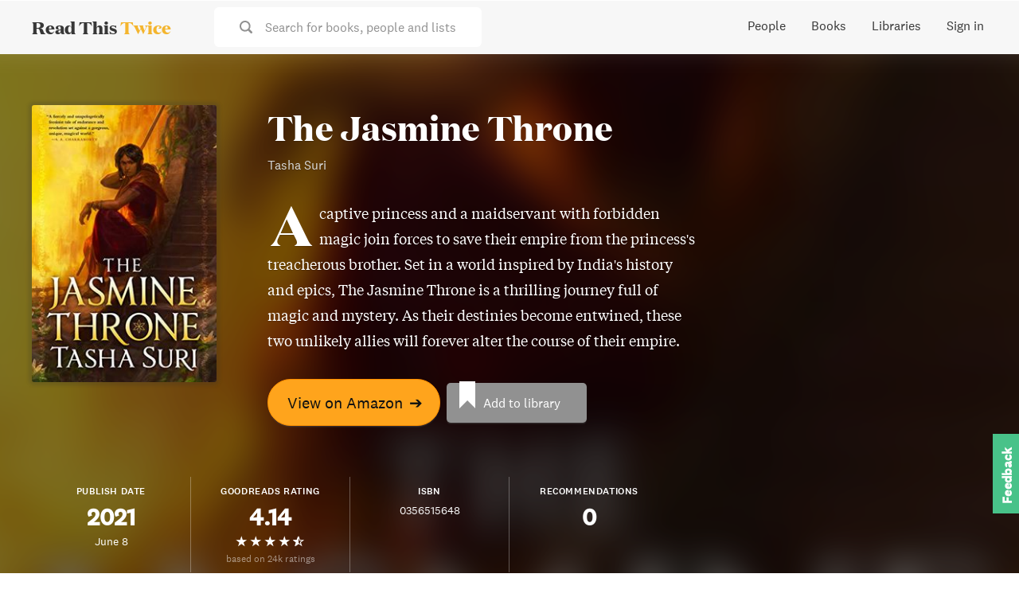

--- FILE ---
content_type: text/html; charset=utf-8
request_url: https://www.readthistwice.com/book/the-jasmine-throne
body_size: 15674
content:
<!DOCTYPE html><html lang="en"><head><meta charSet="utf-8"/><meta name="viewport" content="width=device-width"/><link rel="apple-touch-icon" sizes="180x180" href="/apple-touch-icon.png"/><link rel="icon" type="image/png" sizes="32x32" href="/favicon-32x32.png"/><link rel="icon" type="image/png" sizes="16x16" href="/favicon-16x16.png"/><meta name="saashub-verification" content="42ectg4emzry"/><script type="text/javascript" async="" data-noptimize="1" data-cfasync="false" src="//scripts.mediavine.com/tags/read-this-twice.js"></script><meta name="twitter:card" content="summary_large_image"/><meta name="twitter:site" content="@readthistwice"/><meta name="twitter:creator" content="@vhpoet"/><meta property="fb:app_id" content="601990160654094"/><meta property="og:locale" content="en_US"/><meta property="og:site_name" content="www.readthistwice.com"/><link rel="preload" href="/fonts/domaine-display-test-bold.woff2" as="font" crossorigin="anonymous"/><link rel="preload" href="/fonts/national-2-test-medium.woff2" as="font" crossorigin="anonymous"/><link rel="preload" href="/fonts/national-2-test-regular.woff2" as="font" crossorigin="anonymous"/><link rel="preload" href="/fonts/tiempos-text-test-regular.woff2" as="font" crossorigin="anonymous"/><style>
    
@font-face {
  font-family: DomaineDisplay;
  font-style: normal;
  font-weight: 700;
  src: url(/fonts/domaine-display-test-bold.woff2);
  font-display: swap;
}
@font-face {
  font-family: National2;
  font-style: normal;
  font-weight: 500;
  src: url(/fonts/national-2-test-medium.woff2);
  font-display: swap;
}
@font-face {
  font-family: National2;
  font-style: normal;
  font-weight: 400;
  src: url(/fonts/national-2-test-regular.woff2);
  font-display: swap;
}
@font-face {
  font-family: TiemposText;
  font-style: normal;
  font-weight: 400;
  src: url(/fonts/tiempos-text-test-regular.woff2);
  font-display: swap;
}
:root {
  --font-title: DomaineDisplay, Georgia, serif;
  --font-serif: TiemposText, Georgia, serif;
  --font-sans: National2, sans-serif;
}
  </style><title>The Jasmine Throne by Tasha Suri</title><meta name="robots" content="noindex,follow"/><meta name="description" content="A captive princess and a maidservant with forbidden magic join forces to save their empire from the princess&#x27;s treacherous brother. Set in a world inspired by India&#x27;s history and epics, The Jasmine Throne is a thrilling journey full of magic and mystery. As their destinies become entwined, these two unlikely allies will forever alter the course of their empire."/><meta property="og:title" content="The Jasmine Throne by Tasha Suri"/><meta property="og:description" content="A captive princess and a maidservant with forbidden magic join forces to save their empire from the princess&#x27;s treacherous brother. Set in a world inspired by India&#x27;s history and epics, The Jasmine Throne is a thrilling journey full of magic and mystery. As their destinies become entwined, these two unlikely allies will forever alter the course of their empire."/><meta property="og:url" content="https://www.readthistwice.com/book/the-jasmine-throne"/><meta property="og:type" content="book"/><meta property="book:author" content="Tasha Suri"/><meta property="book:isbn" content="0356515648"/><meta property="book:release_date" content="2021-06-08T00:00:00.000Z"/><meta property="og:image" content="https://img.readthistwice.com/unsafe/480x720/books/346a2ceb-8ed1-49f8-bca0-17c49bc67fcb.jpg"/><meta property="og:image:alt" content="The Jasmine Throne by Tasha Suri"/><meta property="og:image:width" content="480"/><meta property="og:image:height" content="720"/><link rel="canonical" href="https://www.readthistwice.com/book/the-jasmine-throne"/><meta name="next-head-count" content="33"/><link rel="preload" href="/_next/static/css/603da9d1df7ff446.css" as="style"/><link rel="stylesheet" href="/_next/static/css/603da9d1df7ff446.css" data-n-g=""/><link rel="preload" href="/_next/static/css/215c2de811b29a7d.css" as="style"/><link rel="stylesheet" href="/_next/static/css/215c2de811b29a7d.css" data-n-p=""/><noscript data-n-css=""></noscript><script defer="" nomodule="" src="/_next/static/chunks/polyfills-c67a75d1b6f99dc8.js"></script><script src="/_next/static/chunks/webpack-3ad07d784faa343c.js" defer=""></script><script src="/_next/static/chunks/framework-9469766b18ef35ca.js" defer=""></script><script src="/_next/static/chunks/main-734d78a2d083cdd4.js" defer=""></script><script src="/_next/static/chunks/pages/_app-b4a3ea8d35a1a734.js" defer=""></script><script src="/_next/static/chunks/2368-fb9bb521a028c215.js" defer=""></script><script src="/_next/static/chunks/8416-1aee7eea5e7b1c25.js" defer=""></script><script src="/_next/static/chunks/pages/book/%5Bslug%5D-3503a05c599ee973.js" defer=""></script><script src="/_next/static/0agN4NXP0drd-yzNLf04L/_buildManifest.js" defer=""></script><script src="/_next/static/0agN4NXP0drd-yzNLf04L/_ssgManifest.js" defer=""></script></head><body><div id="__next"><div class="styles_space__DYkR_"><div class="styles_container__jBs10"><div class="styles_header__ltzWU"><div class="styles_logoAndSearch__esaJ6"><div class="styles_container__4c5cX styles_logo__yAMWD"><a class="styles_logo__Z6EJZ styles_link__m9HIx" href="/">Read This <span class="styles_twice__W2Gk2">Twice</span></a></div><div class="styles_container__iP5bl"><span class="styles_icon__x6NFd styles_icon__fMD2A"><svg aria-labelledby="search"><use xlink:href="#icon-search"></use></svg></span><span class="styles_label__USC5g">Search for books, people and lists</span></div></div><button class="styles_hamburger__Pq1B2 styles_hamburger--spin__CNoyF styles_hamburger__M39VC toggle-button" type="button"><span class="styles_hamburger-box__QPPxA"><span class="styles_hamburger-inner__vfdsN"></span></span></button></div></div></div><div id="slidemenu" class="styles_container__CGyrf"><div class="styles_container__4c5cX styles_logo__j3Hyh"><div class="styles_logo__Z6EJZ styles_darkBg__Tn4_C">Read This <span class="styles_twice__W2Gk2">Twice</span></div></div><a class="styles_link__UQTbT" href="/">Home</a><a class="styles_link__UQTbT" href="/people">People</a><a class="styles_link__UQTbT" href="/books">Books</a><a class="styles_link__UQTbT" href="/sona">Sona</a><a class="styles_link__UQTbT" href="/libraries">Libraries</a><span class="styles_link__UQTbT">Sign in</span><div class="styles_container___jPLx styles_vertical__RDkdV styles_small__jia6H styles_socialIcons__P_q_K"><a target="_blank" rel="nofollow noopener " href="https://twitter.com/intent/follow?screen_name=readthistwice" title="Read This Twice on Twitter" class="styles_link__WPt0n"><span class="styles_icon__x6NFd styles_icon__YyBSr"><svg aria-labelledby="twitter"><use xlink:href="#icon-twitter"></use></svg></span><span class="styles_name__2IJ8d">Twitter</span></a><a target="_blank" rel="nofollow noopener " href="https://facebook.com/readthistwice" title="Read This Twice on Facebook" class="styles_link__WPt0n"><span class="styles_icon__x6NFd styles_icon__YyBSr"><svg aria-labelledby="facebook"><use xlink:href="#icon-facebook"></use></svg></span><span class="styles_name__2IJ8d">Facebook</span></a><a target="_blank" rel="nofollow noopener " href="https://instagram.com/readthistwice_" title="Read This Twice on Instagram" class="styles_link__WPt0n"><span class="styles_icon__x6NFd styles_icon__YyBSr"><svg aria-labelledby="instagram"><use xlink:href="#icon-instagram"></use></svg></span><span class="styles_name__2IJ8d">Instagram</span></a><a target="_blank" rel="nofollow noopener " href="https://www.youtube.com/channel/UCAYOnUdEq_ngE28AsADXKwg" title="Read This Twice on Youtube" class="styles_link__WPt0n"><span class="styles_icon__x6NFd styles_icon__YyBSr"><svg aria-labelledby="youtube-small"><use xlink:href="#icon-youtube-small"></use></svg></span><span class="styles_name__2IJ8d">Youtube</span></a><a target="_blank" rel="nofollow noopener " href="https://www.reddit.com/r/readthistwice" title="Read This Twice on Reddit" class="styles_link__WPt0n"><span class="styles_icon__x6NFd styles_icon__YyBSr"><svg aria-labelledby="reddit"><use xlink:href="#icon-reddit"></use></svg></span><span class="styles_name__2IJ8d">Reddit</span></a><a target="_blank" rel="nofollow noopener " href="https://t.me/readthistwice" title="Read This Twice Telegram community" class="styles_link__WPt0n"><span class="styles_icon__x6NFd styles_icon__YyBSr"><svg aria-labelledby="telegram"><use xlink:href="#icon-telegram"></use></svg></span><span class="styles_name__2IJ8d">Telegram</span></a></div></div><div id="content" class="styles_content__1vqHF"><div class="styles_container__LBoQu"><div class="styles_header__AoGUN"><div class="styles_bgBook__oGEYG" style="background-image:url(&quot;https://img.readthistwice.com/unsafe/464x696/books/346a2ceb-8ed1-49f8-bca0-17c49bc67fcb.jpg&quot;)"></div><div class="styles_book__nszHt"><div class="styles_coverContainer__WCoGL"><div class="styles_container__eVYph styles_notInteractive__1qGSA styles_cover__98vF9"><img alt="The Jasmine Throne book cover" loading="lazy" width="232" height="348" decoding="async" data-nimg="1" class="styles_image__v84x9 styles_image__V_6SG" style="color:transparent;background-size:cover;background-position:50% 50%;background-repeat:no-repeat;background-image:url(&quot;data:image/svg+xml;charset=utf-8,%3Csvg xmlns=&#x27;http://www.w3.org/2000/svg&#x27; viewBox=&#x27;0 0 232 348&#x27;%3E%3Cfilter id=&#x27;b&#x27; color-interpolation-filters=&#x27;sRGB&#x27;%3E%3CfeGaussianBlur stdDeviation=&#x27;20&#x27;/%3E%3CfeColorMatrix values=&#x27;1 0 0 0 0 0 1 0 0 0 0 0 1 0 0 0 0 0 100 -1&#x27; result=&#x27;s&#x27;/%3E%3CfeFlood x=&#x27;0&#x27; y=&#x27;0&#x27; width=&#x27;100%25&#x27; height=&#x27;100%25&#x27;/%3E%3CfeComposite operator=&#x27;out&#x27; in=&#x27;s&#x27;/%3E%3CfeComposite in2=&#x27;SourceGraphic&#x27;/%3E%3CfeGaussianBlur stdDeviation=&#x27;20&#x27;/%3E%3C/filter%3E%3Cimage width=&#x27;100%25&#x27; height=&#x27;100%25&#x27; x=&#x27;0&#x27; y=&#x27;0&#x27; preserveAspectRatio=&#x27;none&#x27; style=&#x27;filter: url(%23b);&#x27; href=&#x27;https://img.readthistwice.com/unsafe/10x15/books/346a2ceb-8ed1-49f8-bca0-17c49bc67fcb.jpg&#x27;/%3E%3C/svg%3E&quot;)" srcSet="https://img.readthistwice.com/unsafe/240x360/books/346a2ceb-8ed1-49f8-bca0-17c49bc67fcb.jpg 1x, https://img.readthistwice.com/unsafe/480x720/books/346a2ceb-8ed1-49f8-bca0-17c49bc67fcb.jpg 2x" src="https://img.readthistwice.com/unsafe/480x720/books/346a2ceb-8ed1-49f8-bca0-17c49bc67fcb.jpg"/></div></div><div class="styles_info__s_OK5"><h1 class="styles_title__0S9IV">The Jasmine Throne</h1><h2 class="styles_subtitle__RfI8v"></h2><h3 class="styles_author__6lXLG">Tasha Suri</h3><div class="styles_description__IBdJZ">A captive princess and a maidservant with forbidden magic join forces to save their empire from the princess&#x27;s treacherous brother. Set in a world inspired by India&#x27;s history and epics, The Jasmine Throne is a thrilling journey full of magic and mystery. As their destinies become entwined, these two unlikely allies will forever alter the course of their empire.</div><div class="styles_container__Qsi1D styles_large__dUefK styles_buttons__Y9eir"><a target="_blank" rel="nofollow noopener " href="https://geni.us/glBf5" class="styles_button__b85c2 styles_amazonButton__wxPHl">View on Amazon<!-- --> <span class="styles_arrow__LDpOQ">➔</span></a><div class="styles_secondary__vj5Jl styles_noBookPage__7l_N_"><a class="styles_container__DJTg0 styles_large__2644_ styles_button__b85c2"><i class="styles_bookmarkIcon__kjjgP"></i><span class="styles_label__F0QWa">Add to library</span></a></div></div></div></div><div class="styles_facts__pmMr5"><div class="styles_fact__ndqTQ"><div class="styles_label__8o3FJ">Publish Date</div><div class="styles_valuePrimary__Aw7Je">2021-06-08T00:00:00.000Z</div><div class="styles_valueSecondary__EezlG">2021-06-08T00:00:00.000Z</div></div><div class="styles_fact__ndqTQ"><div class="styles_label__8o3FJ">Goodreads Rating</div><div class="styles_valuePrimary__Aw7Je">4.14</div><div class="styles_valueSecondary__EezlG"><span class="styles_star__jqV_U styles_white__Q0WuQ styles_on__Y4Amu"></span><span class="styles_star__jqV_U styles_white__Q0WuQ styles_on__Y4Amu"></span><span class="styles_star__jqV_U styles_white__Q0WuQ styles_on__Y4Amu"></span><span class="styles_star__jqV_U styles_white__Q0WuQ styles_on__Y4Amu"></span><span class="styles_star__jqV_U styles_white__Q0WuQ styles_half__c_6V7"></span></div><div class="styles_container__iI93X styles_valueTertiary__jSnmY styles_ratingCount__Zec0_"><a target="_blank" rel="nofollow noopener noreferrer" href="https://www.goodreads.com/book/show/50523477" title="Goodreads reviews"> <!-- -->based on 24k ratings</a></div></div><div class="styles_fact__ndqTQ"><div class="styles_label__8o3FJ">ISBN</div><div class="styles_valueSecondary__EezlG">0356515648</div></div><div class="styles_fact__ndqTQ"><div class="styles_label__8o3FJ">Recommendations</div><div class="styles_valuePrimary__Aw7Je">0</div></div></div></div></div><div class="styles_container__cDtO_"><div class="styles_footer__qGA38"><div class="styles_columns__VVFIE"><div><div class="styles_sectionTitle__qpsxY">Read This Twice</div><div class="styles_links__HavaS"><a href="/clubhouse">Top Clubhouse Users</a><a href="/booktube">A Guide to BookTube</a><a target="_blank" rel="nofollow noopener " href="https://t.me/readthistwice">Telegram Community</a><a target="_blank" href="/privacy">Privacy Policy</a><a target="_blank" href="/terms">Terms of Use</a><a href="/about">About Us</a><a target="_blank" rel="nofollow noopener " href="https://tally.so/r/mDMzYR">Contact</a><a target="_blank" rel="nofollow noopener " href="https://www.deepwander.com">Self-Exploration Tool</a></div></div><div><div class="styles_sectionTitle__qpsxY"></div><div class="styles_links__HavaS"><a href="/author">Authors</a><a href="/series">Book Series</a><a href="/books-like">Books Like This</a><a href="/mbti">Myers Briggs Characters</a><a href="/quotes">Quotes</a><a href="/sona">AI Book Recommendations</a><div class="styles_languages__u_fhM"><a class="styles_switch__FHYQE" href="/es/book/the-jasmine-throne">Español</a><a class="styles_switch__FHYQE" href="/ru/book/the-jasmine-throne">Русский</a></div></div></div><div><div class="styles_section___km4_"><div class="styles_sectionTitle__qpsxY">Sign up for updates</div><form action="https://readthistwice.us4.list-manage.com/subscribe/post?u=5087c8b1bf081c136f6f3d03f&amp;id=075eb5d7c9" method="post" target="_blank"><div class="styles_inputContainer__mWM05"><input class="styles_input__ooL_1 styles_emailInput__sZ6wP" type="email" name="EMAIL" placeholder="Enter your email address"/><button class="styles_button__jzWQU styles_primary__5gxzl styles_submitButton__Qn3MG" type="submit">Subscribe</button></div><div class="styles_disclaimer__dI4WG">We will not spam or send more than one email a month.</div></form></div><div class="styles_section___km4_"><div class="styles_sectionTitle__qpsxY">Stay in touch</div><div class="styles_container___jPLx styles_socialIcons__d2FKx"><a target="_blank" rel="nofollow noopener " href="https://twitter.com/intent/follow?screen_name=readthistwice" title="Read This Twice on Twitter" class="styles_link__WPt0n"><span class="styles_icon__x6NFd styles_icon__YyBSr"><svg aria-labelledby="twitter"><use xlink:href="#icon-twitter"></use></svg></span></a><a target="_blank" rel="nofollow noopener " href="https://facebook.com/readthistwice" title="Read This Twice on Facebook" class="styles_link__WPt0n"><span class="styles_icon__x6NFd styles_icon__YyBSr"><svg aria-labelledby="facebook"><use xlink:href="#icon-facebook"></use></svg></span></a><a target="_blank" rel="nofollow noopener " href="https://instagram.com/readthistwice_" title="Read This Twice on Instagram" class="styles_link__WPt0n"><span class="styles_icon__x6NFd styles_icon__YyBSr"><svg aria-labelledby="instagram"><use xlink:href="#icon-instagram"></use></svg></span></a><a target="_blank" rel="nofollow noopener " href="https://www.youtube.com/channel/UCAYOnUdEq_ngE28AsADXKwg" title="Read This Twice on Youtube" class="styles_link__WPt0n"><span class="styles_icon__x6NFd styles_icon__YyBSr"><svg aria-labelledby="youtube-small"><use xlink:href="#icon-youtube-small"></use></svg></span></a><a target="_blank" rel="nofollow noopener " href="https://www.reddit.com/r/readthistwice" title="Read This Twice on Reddit" class="styles_link__WPt0n"><span class="styles_icon__x6NFd styles_icon__YyBSr"><svg aria-labelledby="reddit"><use xlink:href="#icon-reddit"></use></svg></span></a><a target="_blank" rel="nofollow noopener " href="https://t.me/readthistwice" title="Read This Twice Telegram community" class="styles_link__WPt0n"><span class="styles_icon__x6NFd styles_icon__YyBSr"><svg aria-labelledby="telegram"><use xlink:href="#icon-telegram"></use></svg></span></a></div></div><div class="styles_disclaimer__SX5Gy styles_section___km4_">This website is a participant in the Amazon Services LLC Associates Program, an affiliate advertising program designed to provide a means for sites to earn advertising fees by advertising and linking to Amazon.com.</div></div></div><div class="styles_container__4AV_V"><div class="styles_container__0f6n_"><a target="_blank" rel="nofollow noopener " href="https://twitter.com/intent/tweet?text=undefined @readthistwice undefined" title="Share on Twitter"><span class="styles_icon__x6NFd styles_icon__e7d2k"><svg aria-labelledby="twitter"><use xlink:href="#icon-twitter"></use></svg></span></a><a target="_blank" rel="nofollow noopener " href="https://www.facebook.com/sharer/sharer.php?u=undefined" title="Share on Facebook"><span class="styles_icon__x6NFd styles_icon__e7d2k"><svg aria-labelledby="facebook-f"><use xlink:href="#icon-facebook-f"></use></svg></span></a></div></div><div class="styles_container__4AV_V"><div role="button" class="styles_container__SdlYk"><span class="styles_icon__x6NFd styles_icon__zN9E5"><svg aria-labelledby="arrow-upward"><use xlink:href="#icon-arrow-upward"></use></svg></span></div></div></div></div></div><svg class="styles_icons__sE_k3"><defs><symbol id="icon-o-bookmark-add" viewBox="0 0 24 24" fill="currentColor"><rect fill="none" height="24" width="24"></rect><path d="M17,11v6.97l-5-2.14l-5,2.14V5h6V3H7C5.9,3,5,3.9,5,5v16l7-3l7,3V11H17z M21,7h-2v2h-2V7h-2V5h2V3h2v2h2V7z"></path></symbol><symbol id="icon-bookmark-added" viewBox="0 0 24 24" fill="currentColor"><rect fill="none" height="24" width="24"></rect><path d="M19,21l-7-3l-7,3V5c0-1.1,0.9-2,2-2l7,0c-0.63,0.84-1,1.87-1,3c0,2.76,2.24,5,5,5c0.34,0,0.68-0.03,1-0.1V21z M17.83,9 L15,6.17l1.41-1.41l1.41,1.41l3.54-3.54l1.41,1.41L17.83,9z"></path></symbol><symbol id="icon-o-info" viewBox="0 0 24 24" fill="currentColor"><path d="M0 0h24v24H0V0z" fill="none"></path><path d="M11 7h2v2h-2zm0 4h2v6h-2zm1-9C6.48 2 2 6.48 2 12s4.48 10 10 10 10-4.48 10-10S17.52 2 12 2zm0 18c-4.41 0-8-3.59-8-8s3.59-8 8-8 8 3.59 8 8-3.59 8-8 8z"></path></symbol><symbol id="icon-storefront" viewBox="0 0 24 24" fill="currentColor"><g><rect fill="none" height="24" width="24"></rect></g><g><g></g><g><path d="M21.9,8.89l-1.05-4.37c-0.22-0.9-1-1.52-1.91-1.52H5.05C4.15,3,3.36,3.63,3.15,4.52L2.1,8.89 c-0.24,1.02-0.02,2.06,0.62,2.88C2.8,11.88,2.91,11.96,3,12.06V19c0,1.1,0.9,2,2,2h14c1.1,0,2-0.9,2-2v-6.94 c0.09-0.09,0.2-0.18,0.28-0.28C21.92,10.96,22.15,9.91,21.9,8.89z M18.91,4.99l1.05,4.37c0.1,0.42,0.01,0.84-0.25,1.17 C19.57,10.71,19.27,11,18.77,11c-0.61,0-1.14-0.49-1.21-1.14L16.98,5L18.91,4.99z M13,5h1.96l0.54,4.52 c0.05,0.39-0.07,0.78-0.33,1.07C14.95,10.85,14.63,11,14.22,11C13.55,11,13,10.41,13,9.69V5z M8.49,9.52L9.04,5H11v4.69 C11,10.41,10.45,11,9.71,11c-0.34,0-0.65-0.15-0.89-0.41C8.57,10.3,8.45,9.91,8.49,9.52z M4.04,9.36L5.05,5h1.97L6.44,9.86 C6.36,10.51,5.84,11,5.23,11c-0.49,0-0.8-0.29-0.93-0.47C4.03,10.21,3.94,9.78,4.04,9.36z M5,19v-6.03C5.08,12.98,5.15,13,5.23,13 c0.87,0,1.66-0.36,2.24-0.95c0.6,0.6,1.4,0.95,2.31,0.95c0.87,0,1.65-0.36,2.23-0.93c0.59,0.57,1.39,0.93,2.29,0.93 c0.84,0,1.64-0.35,2.24-0.95c0.58,0.59,1.37,0.95,2.24,0.95c0.08,0,0.15-0.02,0.23-0.03V19H5z"></path></g></g></symbol><symbol id="icon-psychology" viewBox="0 0 24 24" fill="currentColor"><g><rect fill="none" height="24" width="24"></rect><rect fill="none" height="24" width="24"></rect></g><g><g><path d="M13,8.57c-0.79,0-1.43,0.64-1.43,1.43s0.64,1.43,1.43,1.43s1.43-0.64,1.43-1.43S13.79,8.57,13,8.57z"></path><path d="M13.21,3c-3.84-0.11-7,2.87-7.19,6.64L4.1,12.2C3.85,12.53,4.09,13,4.5,13H6v3c0,1.1,0.9,2,2,2h1v2c0,0.55,0.45,1,1,1h5 c0.55,0,1-0.45,1-1v-3.68c2.44-1.16,4.1-3.68,4-6.58C19.86,6.12,16.82,3.11,13.21,3z M16,10c0,0.13-0.01,0.26-0.02,0.39l0.83,0.66 c0.08,0.06,0.1,0.16,0.05,0.25l-0.8,1.39c-0.05,0.09-0.16,0.12-0.24,0.09l-0.99-0.4c-0.21,0.16-0.43,0.29-0.67,0.39L14,13.83 c-0.01,0.1-0.1,0.17-0.2,0.17h-1.6c-0.1,0-0.18-0.07-0.2-0.17l-0.15-1.06c-0.25-0.1-0.47-0.23-0.68-0.39l-0.99,0.4 c-0.09,0.03-0.2,0-0.25-0.09l-0.8-1.39c-0.05-0.08-0.03-0.19,0.05-0.25l0.84-0.66C10.01,10.26,10,10.13,10,10 c0-0.13,0.02-0.27,0.04-0.39L9.19,8.95c-0.08-0.06-0.1-0.16-0.05-0.26l0.8-1.38c0.05-0.09,0.15-0.12,0.24-0.09l1,0.4 c0.2-0.15,0.43-0.29,0.67-0.39l0.15-1.06C12.02,6.07,12.1,6,12.2,6h1.6c0.1,0,0.18,0.07,0.2,0.17l0.15,1.06 c0.24,0.1,0.46,0.23,0.67,0.39l1-0.4c0.09-0.03,0.2,0,0.24,0.09l0.8,1.38c0.05,0.09,0.03,0.2-0.05,0.26l-0.85,0.66 C15.99,9.73,16,9.86,16,10z"></path></g></g></symbol><symbol id="icon-article" viewBox="0 0 24 24" fill="currentColor"><rect fill="none" height="24" width="24"></rect><g><path d="M19,5v14H5V5H19 M19,3H5C3.9,3,3,3.9,3,5v14c0,1.1,0.9,2,2,2h14c1.1,0,2-0.9,2-2V5C21,3.9,20.1,3,19,3L19,3z"></path></g><path d="M14,17H7v-2h7V17z M17,13H7v-2h10V13z M17,9H7V7h10V9z"></path></symbol><symbol id="icon-youtube" viewBox="0 0 121 85" fill="currentColor"><path d="M118.507739,13.3 C117.112358,8.1 113.025884,4 107.843039,2.6 C98.3743806,0 60.4997457,0 60.4997457,0 C60.4997457,0 22.6251108,0 13.1564521,2.5 C8.07327744,3.9 3.88713358,8.1 2.4917523,13.3 C0,22.8 0,42.5 0,42.5 C0,42.5 0,62.3 2.4917523,71.7 C3.88713358,76.9 7.97360735,81 13.1564521,82.4 C22.7247809,85 60.4997457,85 60.4997457,85 C60.4997457,85 98.3743806,85 107.843039,82.5 C113.025884,81.1 117.112358,77 118.507739,71.8 C120.999491,62.3 120.999491,42.6 120.999491,42.6 C120.999491,42.6 121.099162,22.8 118.507739,13.3 Z" fill="#F25153"></path><polygon fill="#FFFFFF" points="48 60 80 42 48 24"></polygon></symbol><symbol id="icon-arrow-upward" viewBox="0 0 24 24" fill="currentColor"><path fill="none" d="M0 0h24v24H0V0Z"></path><path d="M4 12l1.41 1.41L11 7.83V20h2V7.83l5.58 5.59L20 12l-8-8 -8 8Z"></path></symbol><symbol id="icon-chevron-down" viewBox="0 0 24 24" fill="currentColor"><path d="M0 0h24v24H0V0z" fill="none"></path><path d="M7.41 8.59L12 13.17l4.59-4.58L18 10l-6 6-6-6 1.41-1.41z"></path></symbol><symbol id="icon-caret-down" viewBox="0 0 24 24" fill="currentColor"><path fill="none" d="M0 0h24v24H0Z"></path><path d="M7 10l5 5 5-5Z"></path></symbol><symbol id="icon-keyboard-arrow-down" viewBox="0 0 24 24" fill="currentColor"><path fill="none" d="M0 0h24v24H0V0Z"></path><path d="M7.41 8.59L12 13.17l4.59-4.58L18 10l-6 6 -6-6 1.41-1.41Z"></path></symbol><symbol id="icon-volume-up" viewBox="0 0 24 24" fill="currentColor"><path fill="none" d="M0 0h24v24H0Z"></path><path d="M3 9v6h4l5 5V4L7 9H3Zm13.5 3c0-1.77-1.02-3.29-2.5-4.03v8.05c1.48-.73 2.5-2.25 2.5-4.02ZM14 3.23v2.06c2.89.86 5 3.54 5 6.71s-2.11 5.85-5 6.71v2.06c4.01-.91 7-4.49 7-8.77 0-4.28-2.99-7.86-7-8.77Z"></path></symbol><symbol id="icon-drag-indicator" viewBox="0 0 24 24" fill="currentColor"><path fill="none" d="M0 0h24v24H0V0Z"></path><path d="M11 18c0 1.1-.9 2-2 2s-2-.9-2-2 .9-2 2-2 2 .9 2 2Zm-2-8c-1.1 0-2 .9-2 2s.9 2 2 2 2-.9 2-2 -.9-2-2-2Zm0-6c-1.1 0-2 .9-2 2s.9 2 2 2 2-.9 2-2 -.9-2-2-2Zm6 4c1.1 0 2-.9 2-2s-.9-2-2-2 -2 .9-2 2 .9 2 2 2Zm0 2c-1.1 0-2 .9-2 2s.9 2 2 2 2-.9 2-2 -.9-2-2-2Zm0 6c-1.1 0-2 .9-2 2s.9 2 2 2 2-.9 2-2 -.9-2-2-2Z"></path></symbol><symbol id="icon-pen" viewBox="0 0 24 24" fill="currentColor"><path fill="none" d="M0 0h24v24H0Z"></path><path d="M3 17.25V21h3.75L17.81 9.94l-3.75-3.75L3 17.25ZM20.71 7.04c.39-.39.39-1.02 0-1.41l-2.34-2.34c-.39-.39-1.02-.39-1.41 0l-1.83 1.83 3.75 3.75 1.83-1.83Z"></path></symbol><symbol id="icon-view-list" viewBox="0 0 24 24" fill="currentColor"><path opacity=".87" fill="none" d="M0 0h24v24H0V0Z"></path><path d="M3 14h4v-4H3v4Zm0 5h4v-4H3v4ZM3 9h4V5H3v4Zm5 5h12v-4H8v4Zm0 5h12v-4H8v4ZM8 5v4h12V5H8Z"></path></symbol><symbol id="icon-view-grid" viewBox="0 0 24 24" fill="currentColor"><path fill="none" d="M0 0h24v24H0V0Z"></path><path d="M4 11h5V5H4v6Zm0 7h5v-6H4v6Zm6 0h5v-6h-5v6Zm6 0h5v-6h-5v6Zm-6-7h5V5h-5v6Zm6-6v6h5V5h-5Z"></path></symbol><symbol id="icon-view-table" viewBox="0 0 24 24" fill="currentColor"><path fill="none" d="M0 0h24v24H0V0Z"></path><path d="M4 15h16v-2H4v2Zm0 4h16v-2H4v2Zm0-8h16V9H4v2Zm0-6v2h16V5H4Z"></path></symbol><symbol id="icon-camera" viewBox="0 0 24 24" fill="currentColor"><path fill="none" d="M0 0h24v24H0Z"></path><g><path d="M12 8.8a3.2 3.2 0 1 0 0 6.4 3.2 3.2 0 1 0 0-6.4Z"></path><path d="M9 2L7.17 4H4c-1.1 0-2 .9-2 2v12c0 1.1.9 2 2 2h16c1.1 0 2-.9 2-2V6c0-1.1-.9-2-2-2h-3.17L15 2H9Zm3 15c-2.76 0-5-2.24-5-5s2.24-5 5-5 5 2.24 5 5 -2.24 5-5 5Z"></path></g></symbol><symbol id="icon-search" viewBox="0 0 24 24" fill="currentColor"><path d="M23.414 20.591L18.76 15.94l0 0c3.14-4.71 1.87-11.08-2.84-14.23C11.21-1.44 4.84-.17 1.69 4.54c-3.15 4.7-1.88 11.07 2.83 14.22 3.44 2.3 7.94 2.3 11.39-.01l4.645 4.64v0c.78.76 2.04.76 2.82-.001v0c.78-.79.78-2.05 0-2.83ZM10.24 3v0c4 0 7.25 3.24 7.25 7.25 0 4-3.25 7.25-7.25 7.25 -4.01 0-7.25-3.25-7.25-7.25v-.001c0-4.01 3.24-7.25 7.25-7.25Z"></path></symbol><symbol id="icon-check" viewBox="0 0 24 24" fill="currentColor"><path d="M23.146 5.4l-2.8-2.8v0c-.2-.2-.52-.2-.71-.01 -.01 0-.01 0-.01 0l-11.8 11.8v0c-.2.19-.52.19-.71 0 -.01-.01-.01-.01-.01-.01l-2.792-2.8v0c-.2-.2-.52-.2-.71-.01 -.01 0-.01 0-.01 0l-2.8 2.8H.79c-.2.19-.2.51-.001.7l6.292 6.29h0c.19.19.51.19.7 0 0-.01 0-.01 0-.01l15.29-15.3v0c.19-.2.19-.51 0-.7Z"></path></symbol><symbol id="icon-lock" viewBox="0 0 24 24" fill="currentColor"><path d="M19.5 9.5h-.75V6.75v0C18.75 3.02 15.72 0 12 0 8.27 0 5.25 3.02 5.25 6.75V9.5H4.5v0c-1.11 0-2 .89-2 2V22v0c0 1.1.89 2 2 2h15v0c1.1 0 2-.9 2-2V11.5v0c0-1.11-.9-2-2-2Zm-9.5 6v0c-.01-1.11.88-2.01 1.99-2.01 1.1-.01 2 .88 2 1.99 0 .71-.38 1.38-1 1.74v2.27 0c0 .55-.45 1-1 1 -.56 0-1-.45-1-1v-2.28 0c-.62-.36-1-1.02-1-1.73ZM7.75 6.75v0C7.75 4.4 9.65 2.5 12 2.5c2.34 0 4.25 1.9 4.25 4.25V9v0c0 .27-.23.5-.5.5h-7.5v0c-.28 0-.5-.23-.5-.5Z"></path></symbol><symbol id="icon-sync" viewBox="0 0 24 24" fill="currentColor"><g><path d="M10.319 4.93l0 0c2.6-.62 5.33.24 7.1 2.25v0c.45.51 1.24.56 1.76.1 .51-.46.56-1.25.1-1.77V5.5c-2.38-2.7-6.05-3.87-9.55-3.04v0c-3.55.89-6.36 3.59-7.365 7.11v0c-.04.11-.15.19-.28.17l-1.033-.13H1.05c-.19-.03-.38.06-.48.21h0c-.11.15-.12.36-.02.52l2.47 4.34h0c.07.13.21.22.37.24H3.38c.02 0 .04 0 .06 0v-.001c.13-.01.26-.06.35-.16l3.47-3.593v0c.19-.2.18-.52-.02-.71 -.08-.08-.18-.13-.29-.14l-1.88-.24v0c-.14-.02-.24-.15-.22-.29 0-.02 0-.04.01-.06v0c.85-2.43 2.87-4.27 5.369-4.91Z"></path><path d="M23.406 14.1v0c.1-.16.11-.37.01-.53l-2.5-4.33v0c-.08-.14-.22-.23-.375-.25v0c-.16-.03-.32.03-.43.15l-3.46 3.61v0c-.2.19-.19.51.01.7 .07.07.17.12.28.13l1.84.22v0c.07 0 .14.05.18.11l-.001 0c.03.06.04.14.02.21v0c-.86 2.42-2.88 4.26-5.369 4.9v0c-2.61.61-5.34-.25-7.1-2.253v0c-.45-.53-1.24-.6-1.77-.15 -.53.44-.6 1.23-.15 1.76 .01.01.02.02.03.04h0c2.37 2.69 6.05 3.85 9.54 3.03v0c3.55-.89 6.35-3.61 7.369-7.12v-.001c.03-.12.14-.2.27-.18l1.05.12h0c.01 0 .04 0 .06 0v0c.16 0 .32-.09.41-.23Z"></path></g></symbol><symbol id="icon-globe" viewBox="0 0 24 24" fill="currentColor"><g stroke-linecap="round" stroke-width="1.5" stroke="currentColor" fill="none" stroke-linejoin="round"><path d="M12 .75a11.25 11.25 0 1 0 0 22.5 11.25 11.25 0 1 0 0-22.5Z"></path><path d="M9.289 22.921c-1.53-2.24-2.54-6.29-2.54-10.921 0-4.64 1.01-8.689 2.53-10.921"></path><path d="M.75 12l22.5 0"></path><path d="M2.48 18l19.04 0"></path><path d="M2.48 6l19.04 0"></path><path d="M14.71 1.079c1.52 2.23 2.53 6.28 2.53 10.921 0 4.63-1.02 8.689-2.54 10.921"></path></g></symbol><symbol id="icon-lightbulb" viewBox="0 0 24 24" fill="currentColor"><path fill="none" d="M0 0h24v24H0Z"></path><path d="M9 21c0 .55.45 1 1 1h4c.55 0 1-.45 1-1v-1H9v1Zm3-19C8.14 2 5 5.14 5 9c0 2.38 1.19 4.47 3 5.74V17c0 .55.45 1 1 1h6c.55 0 1-.45 1-1v-2.26c1.81-1.27 3-3.36 3-5.74 0-3.86-3.14-7-7-7Zm2 11.7V16h-4v-2.3C8.48 12.63 7 11.53 7 9c0-2.76 2.24-5 5-5s5 2.24 5 5c0 2.49-1.51 3.65-3 4.7Z"></path></symbol><symbol id="icon-twitter" viewBox="0 0 24 24" fill="currentColor"><path d="M23.953 4.57a10 10 0 01-2.825.775 4.958 4.958 0 002.163-2.723c-.951.555-2.005.959-3.127 1.184a4.92 4.92 0 00-8.384 4.482C7.69 8.095 4.067 6.13 1.64 3.162a4.822 4.822 0 00-.666 2.475c0 1.71.87 3.213 2.188 4.096a4.904 4.904 0 01-2.228-.616v.06a4.923 4.923 0 003.946 4.827 4.996 4.996 0 01-2.212.085 4.936 4.936 0 004.604 3.417 9.867 9.867 0 01-6.102 2.105c-.39 0-.779-.023-1.17-.067a13.995 13.995 0 007.557 2.209c9.053 0 13.998-7.496 13.998-13.985 0-.21 0-.42-.015-.63A9.935 9.935 0 0024 4.59z"></path></symbol><symbol id="icon-instagram" viewBox="0 0 24 24" fill="currentColor"><path d="M12 0C8.74 0 8.333.015 7.053.072 5.775.132 4.905.333 4.14.63c-.789.306-1.459.717-2.126 1.384S.935 3.35.63 4.14C.333 4.905.131 5.775.072 7.053.012 8.333 0 8.74 0 12s.015 3.667.072 4.947c.06 1.277.261 2.148.558 2.913.306.788.717 1.459 1.384 2.126.667.666 1.336 1.079 2.126 1.384.766.296 1.636.499 2.913.558C8.333 23.988 8.74 24 12 24s3.667-.015 4.947-.072c1.277-.06 2.148-.262 2.913-.558.788-.306 1.459-.718 2.126-1.384.666-.667 1.079-1.335 1.384-2.126.296-.765.499-1.636.558-2.913.06-1.28.072-1.687.072-4.947s-.015-3.667-.072-4.947c-.06-1.277-.262-2.149-.558-2.913-.306-.789-.718-1.459-1.384-2.126C21.319 1.347 20.651.935 19.86.63c-.765-.297-1.636-.499-2.913-.558C15.667.012 15.26 0 12 0zm0 2.16c3.203 0 3.585.016 4.85.071 1.17.055 1.805.249 2.227.415.562.217.96.477 1.382.896.419.42.679.819.896 1.381.164.422.36 1.057.413 2.227.057 1.266.07 1.646.07 4.85s-.015 3.585-.074 4.85c-.061 1.17-.256 1.805-.421 2.227-.224.562-.479.96-.899 1.382-.419.419-.824.679-1.38.896-.42.164-1.065.36-2.235.413-1.274.057-1.649.07-4.859.07-3.211 0-3.586-.015-4.859-.074-1.171-.061-1.816-.256-2.236-.421-.569-.224-.96-.479-1.379-.899-.421-.419-.69-.824-.9-1.38-.165-.42-.359-1.065-.42-2.235-.045-1.26-.061-1.649-.061-4.844 0-3.196.016-3.586.061-4.861.061-1.17.255-1.814.42-2.234.21-.57.479-.96.9-1.381.419-.419.81-.689 1.379-.898.42-.166 1.051-.361 2.221-.421 1.275-.045 1.65-.06 4.859-.06l.045.03zm0 3.678c-3.405 0-6.162 2.76-6.162 6.162 0 3.405 2.76 6.162 6.162 6.162 3.405 0 6.162-2.76 6.162-6.162 0-3.405-2.76-6.162-6.162-6.162zM12 16c-2.21 0-4-1.79-4-4s1.79-4 4-4 4 1.79 4 4-1.79 4-4 4zm7.846-10.405c0 .795-.646 1.44-1.44 1.44-.795 0-1.44-.646-1.44-1.44 0-.794.646-1.439 1.44-1.439.793-.001 1.44.645 1.44 1.439z"></path></symbol><symbol id="icon-facebook" viewBox="0 0 24 24" fill="currentColor"><path d="M19.55 14.56v0c-.04.25-.25.44-.5.44H17v0c-.28 0-.5.22-.5.5v8 0c0 .27.22.5.5.5h6v0c.55 0 1-.45 1-1V1v0c0-.56-.45-1-1-1H1v0C.44 0 0 .44 0 1v22 0c0 .55.44 1 1 1h11v0c.27 0 .5-.23.5-.5v-8 0c0-.28-.23-.5-.5-.5h-2v0c-.28 0-.5-.23-.5-.5v-3 0c0-.28.22-.5.5-.5h2v0c.27 0 .5-.23.5-.5V9.19l-.001-.001c0-3.15 2.54-5.69 5.69-5.69h1.31v0c.27 0 .5.22.5.5v3 0c0 .27-.23.5-.5.5h-1.31V7.49c-.94-.001-1.69.75-1.69 1.69v1.31 0c0 .27.22.5.5.5h2.43v0c.27-.01.5.22.5.49 0 .02-.01.04-.01.06Z"></path></symbol><symbol id="icon-facebook-f" viewBox="0 0 24 24" fill="currentColor"><path d="M18.14 7.17v0c-.1-.11-.23-.17-.37-.17H14V5.59c0-.28.06-.6.51-.6h3v0c.13 0 .26-.05.35-.15V4.83c.08-.1.13-.22.14-.34v-4 0c0-.28-.23-.5-.5-.5h-4.33C8.37-.01 8 4.09 8 5.34v1.65H5.5v0c-.28 0-.5.22-.5.5v4 0c0 .27.22.5.5.5H8v11.5 0c0 .27.22.5.5.5h5v0c.27 0 .5-.23.5-.5v-11.5h3.35v0c.25 0 .47-.2.5-.45l.42-4v0c.01-.14-.04-.28-.13-.38Z"></path></symbol><symbol id="icon-amazon" viewBox="0 0 448 512" fill="currentColor"><path d="M257.2 162.7c-48.7 1.8-169.5 15.5-169.5 117.5 0 109.5 138.3 114 183.5 43.2 6.5 10.2 35.4 37.5 45.3 46.8l56.8-56S341 288.9 341 261.4V114.3C341 89 316.5 32 228.7 32 140.7 32 94 87 94 136.3l73.5 6.8c16.3-49.5 54.2-49.5 54.2-49.5 40.7-.1 35.5 29.8 35.5 69.1zm0 86.8c0 80-84.2 68-84.2 17.2 0-47.2 50.5-56.7 84.2-57.8v40.6zm136 163.5c-7.7 10-70 67-174.5 67S34.2 408.5 9.7 379c-6.8-7.7 1-11.3 5.5-8.3C88.5 415.2 203 488.5 387.7 401c7.5-3.7 13.3 2 5.5 12zm39.8 2.2c-6.5 15.8-16 26.8-21.2 31-5.5 4.5-9.5 2.7-6.5-3.8s19.3-46.5 12.7-55c-6.5-8.3-37-4.3-48-3.2-10.8 1-13 2-14-.3-2.3-5.7 21.7-15.5 37.5-17.5 15.7-1.8 41-.8 46 5.7 3.7 5.1 0 27.1-6.5 43.1z"></path></symbol><symbol id="icon-google" viewBox="0 0 24 24" fill="currentColor"><path d="M12.48 10.92v3.28h7.84c-.24 1.84-.853 3.187-1.787 4.133-1.147 1.147-2.933 2.4-6.053 2.4-4.827 0-8.6-3.893-8.6-8.72s3.773-8.72 8.6-8.72c2.6 0 4.507 1.027 5.907 2.347l2.307-2.307C18.747 1.44 16.133 0 12.48 0 5.867 0 .307 5.387.307 12s5.56 12 12.173 12c3.573 0 6.267-1.173 8.373-3.36 2.16-2.16 2.84-5.213 2.84-7.667 0-.76-.053-1.467-.173-2.053H12.48z"></path></symbol><symbol id="icon-youtube-small" viewBox="0 0 24 24" fill="currentColor"><path d="M23.498 6.186a3.016 3.016 0 0 0-2.122-2.136C19.505 3.545 12 3.545 12 3.545s-7.505 0-9.377.505A3.017 3.017 0 0 0 .502 6.186C0 8.07 0 12 0 12s0 3.93.502 5.814a3.016 3.016 0 0 0 2.122 2.136c1.871.505 9.376.505 9.376.505s7.505 0 9.377-.505a3.015 3.015 0 0 0 2.122-2.136C24 15.93 24 12 24 12s0-3.93-.502-5.814zM9.545 15.568V8.432L15.818 12l-6.273 3.568z"></path></symbol><symbol id="icon-reddit" viewBox="0 0 24 24" fill="currentColor"><path d="M24 11.5v0c-.01-1.66-1.36-3-3.02-2.99 -.96 0-1.85.45-2.41 1.22v0c-1.77-1.06-3.77-1.65-5.82-1.74 .06-1.06.37-2.9 1.38-3.48 .63-.36 1.55-.19 2.71.46h-.001c.13 1.36 1.36 2.36 2.72 2.22 1.36-.14 2.36-1.37 2.22-2.73 -.14-1.37-1.37-2.37-2.73-2.23 -.79.07-1.49.52-1.89 1.19v0c-1.15-.73-2.58-.82-3.8-.23 -1.77 1-2.09 3.65-2.14 4.78V7.96c-2.06.08-4.07.68-5.83 1.74H5.38c-.98-1.34-2.86-1.63-4.2-.65 -.77.56-1.23 1.45-1.23 2.4v0c-.01 1.27.79 2.41 2 2.84H1.95c-.02.21-.02.44 0 .66 0 3.86 4.49 7 10 7s10-3.14 10-7v0c.01-.22.01-.45 0-.66v0c1.2-.43 2-1.57 2-2.84Zm-17.5 2v0c0-.83.67-1.5 1.5-1.5 .82 0 1.5.67 1.5 1.5 0 .82-.68 1.5-1.5 1.5v0c-.83 0-1.5-.68-1.5-1.5Zm9.41 5v0c-1.2.66-2.55 1-3.91 1v0c-1.38.01-2.73-.34-3.93-1v0c-.36-.21-.49-.67-.28-1.03 .2-.36.66-.49 1.02-.28v0c1.99 1.01 4.34 1.01 6.34 0h-.001c.35-.21.81-.09 1.02.27 .2.35.08.81-.28 1.02ZM16 15v0c-.83 0-1.5-.68-1.5-1.5 0-.83.67-1.5 1.5-1.5 .82 0 1.5.67 1.5 1.5v0c0 .82-.68 1.5-1.5 1.5Z"></path></symbol><symbol id="icon-telegram" viewBox="0 0 24 24" fill="currentColor"><path d="M11.944 0A12 12 0 0 0 0 12a12 12 0 0 0 12 12 12 12 0 0 0 12-12A12 12 0 0 0 12 0a12 12 0 0 0-.056 0zm4.962 7.224c.1-.002.321.023.465.14a.506.506 0 0 1 .171.325c.016.093.036.306.02.472-.18 1.898-.962 6.502-1.36 8.627-.168.9-.499 1.201-.82 1.23-.696.065-1.225-.46-1.9-.902-1.056-.693-1.653-1.124-2.678-1.8-1.185-.78-.417-1.21.258-1.91.177-.184 3.247-2.977 3.307-3.23.007-.032.014-.15-.056-.212s-.174-.041-.249-.024c-.106.024-1.793 1.14-5.061 3.345-.48.33-.913.49-1.302.48-.428-.008-1.252-.241-1.865-.44-.752-.245-1.349-.374-1.297-.789.027-.216.325-.437.893-.663 3.498-1.524 5.83-2.529 6.998-3.014 3.332-1.386 4.025-1.627 4.476-1.635z"></path></symbol><symbol id="icon-quote" viewBox="0 0 752 752" fill="currentColor"><path d="m196.04 384.05v148.7h148.7l0.003906-148.7h-85.246c0-46.883 37.887-84.77 84.77-84.77l0.003907-63.934c-81.93 0-148.23 66.773-148.23 148.7zm360.87-84.77v-63.934c-81.93 0-148.7 66.773-148.7 148.7v148.7h148.7v-148.7h-84.773c0-46.883 37.887-84.77 84.773-84.77z"></path></symbol><symbol id="icon-refresh" viewBox="0 0 24 24" fill="currentColor"><path fill="none" d="M0 0h24v24H0V0Z"></path><path d="M17.65 6.35C16.2 4.9 14.21 4 12 4c-4.42 0-7.99 3.58-7.99 8s3.57 8 7.99 8c3.73 0 6.84-2.55 7.73-6h-2.08c-.82 2.33-3.04 4-5.65 4 -3.31 0-6-2.69-6-6s2.69-6 6-6c1.66 0 3.14.69 4.22 1.78L13 11h7V4l-2.35 2.35Z"></path></symbol><symbol id="icon-brain" viewBox="0 0 24 24" fill="currentColor"><g><path d="M9.15 23.5v-3c0-.28-.23-.5-.5-.5H7.53c-1.39 0-2.5-1.12-2.5-2.5v-3c0-.28-.23-.5-.5-.5h-2.7c-.01 0-.01 0-.01 0s0 0 0 0c.12-.4.24-.78.43-1.37 .05-.18.05-.18.1-.34 1.34-4.3 2.07-6.13 3.37-7.89C7.38 2.13 9.63.98 12.87.98c5.1-.01 9.24 4.12 9.25 9.23 0 2.95-1.41 5.73-3.8 7.47 -.13.09-.21.24-.21.4v5.38c0 .27.22.5.5.5 .27 0 .5-.23.5-.5v-5.39l-.21.4c2.64-1.93 4.2-5.01 4.2-8.29C23.09 4.52 18.5-.06 12.84-.06c-3.57-.01-6.11 1.3-7.96 3.82 -1.39 1.88-2.15 3.77-3.53 8.17 -.06.16-.06.16-.11.33 -.19.58-.31.96-.43 1.35 -.04.09-.05.2-.05.3 0 .55.44.99 1 .99l2.69 0 -.5-.5v3c0 1.93 1.56 3.5 3.5 3.5h1.11l-.5-.5v3c0 .27.22.5.5.5 .27 0 .5-.23.5-.5Z"></path><path d="M19.11 7.09c-.21-1.91-1.92-3.28-3.82-3.08 -.42.04-.82.16-1.19.34l.22.44 .44-.24c-.78-1.46-2.6-2.01-4.05-1.23 -.61.32-1.08.84-1.35 1.47l.46.19v-.5s0-.01-.01-.01c-.01-.01-.01-.01-.02-.01 -.08-.02-.12-.02-.18-.02 -1.66 0-3 1.34-3 3 0 1.65 1.34 3 3 3 .33-.01.65-.07.96-.17l-.17-.48 -.45.22c.59 1.19 1.82 1.93 3.16 1.91 .04 0 .09-.01.15-.02 .01-.01.01-.01.02-.01 .03-.01.04-.01.05-.01l-.04-.5 -.48.14c.49 1.67 2.01 2.83 3.75 2.87 2.3-.09 4.08-1.99 4.01-4.27 .01-1.36-.64-2.67-1.74-3.49l.19.34Zm-1 .1c.01.13.08.26.19.34 .84.63 1.34 1.63 1.33 2.69 .05 1.74-1.3 3.19-3.02 3.25 -1.29-.04-2.43-.91-2.8-2.17 -.07-.23-.29-.38-.52-.36 -.04 0-.07 0-.12.01 -.02 0-.02 0-.02 0 -.03 0-.04 0-.05 0 -.96.01-1.84-.52-2.26-1.37 -.12-.23-.38-.34-.62-.25 -.21.07-.42.1-.64.11 -1.1-.01-2-.9-2-2.01 0-1.11.89-2 2-2 -.01 0 0 0 .02 0 .01 0 .01 0 .02 0 .05 0 .09.01.15.01 .2 0 .38-.13.46-.31 .17-.42.49-.77.89-.98 .96-.52 2.17-.16 2.69.81 .12.23.42.33.66.21 .26-.14.54-.22.83-.25 1.35-.15 2.56.83 2.71 2.18Z"></path><path d="M10.92 10.01l.29-.907c.18-.57.57-1.04 1.08-1.34l.59-.35c.24-.14.32-.45.18-.69 -.14-.25-.45-.33-.69-.19l-.6.34c-.74.41-1.28 1.09-1.55 1.89l-.3.9c-.09.26.05.54.32.63 .26.08.54-.06.63-.33Z"></path><path d="M18.1 5.49l-.54.13c-1.13.27-2.03 1.11-2.39 2.2 -.09.26.05.54.31.63 .26.08.54-.06.63-.32 .25-.78.89-1.36 1.68-1.56l.54-.14c.26-.07.43-.34.36-.61 -.07-.27-.34-.44-.61-.37Z"></path><path d="M18.67 13.53c-.21-1.16-.79-2.21-1.66-3 -.21-.19-.53-.18-.71.03 -.19.2-.18.52.03.7 .7.63 1.17 1.49 1.34 2.42 .04.27.3.45.58.4 .27-.05.45-.31.4-.59Z"></path></g></symbol></defs></svg></div><script id="__NEXT_DATA__" type="application/json">{"props":{"pageProps":{"initialState":{"admin":{},"app":{"commitHash":"312c6fdc"},"book":{"books":{"346a2ceb-8ed1-49f8-bca0-17c49bc67fcb":{"bookId":"346a2ceb-8ed1-49f8-bca0-17c49bc67fcb","title":"The Jasmine Throne","slug":"the-jasmine-throne","description":"A captive princess and a maidservant with forbidden magic join forces to save their empire from the princess's treacherous brother. Set in a world inspired by India's history and epics, The Jasmine Throne is a thrilling journey full of magic and mystery. As their destinies become entwined, these two unlikely allies will forever alter the course of their empire.","author":"Tasha Suri","publishDate":"2021-06-08T00:00:00.000Z","publishDateOriginal":"2021-06-08T00:00:00.000Z","goodreadsRatingsCount":24394,"goodreadsRating":4.14,"goodreadsId":50523477,"tags":[],"isbns":["0356515648","9780356515649"],"rating":4.19005,"asin":"B08F4YZZ84","images":{"cover":"346a2ceb-8ed1-49f8-bca0-17c49bc67fcb.jpg"},"geniusCode":"glBf5","deepwanderCopy":null}}},"character":{"characters":{}},"editorial":{"tweets":[]},"import":{"imports":{}},"list":{"lists":{}},"navigation":{},"person":{"persons":{},"catalog":{},"categories":[]},"resource":{"resources":{}},"series":{"series":{}},"user":{"users":{}}},"__lang":"en","__namespaces":{"common":{"account":{"already_have_an_account":"Already have an account?","button":{"create_your_account":"Create your account"},"continue_with":"Continue with {{provider}}","dont_have_an_account":"Don't have an account?","error":{"email_exists":"A user with that email address already exists. Try signing in.","signup_error":"Something went wrong."},"input":{"placeholder":{"signin":{"email":"Email","password":"Password"},"signup":{"email":"Email","password":"Password","username":"Username"}}},"or":"or","profile":"Profile","settings":"Settings","sign_in":"Sign in","sign_in_to_continue":"Sign in to continue","sign_out":"Sign out","sign_up":"Sign up"},"book":{"audiobook_available":"Audiobook Available","book_n":"Book {{number}}","button":{"expand_description":"Show More","view_book_page":"View Book Page","view_details":"View Details","view_on_amazon":"View on Amazon"},"categories":"Categories","first_published_in":"first published in {{date}}","goodreads_rating":"Goodreads Rating","publish_date":"Publish Date","quotes":"{{title}} Quotes","recommendations":"Recommendations","similar_books":"Similar Books"},"button":{"cancel":"Cancel","delete":"Delete","done":"Done","feedback":"Feedback","go_back_home":"Go Back Home","remove":"Remove","save":"Save","saving":"Saving..."},"footer":{"amazon_disclaimer":"This website is a participant in the Amazon Services LLC Associates Program, an affiliate advertising program designed to provide a means for sites to earn advertising fees by advertising and linking to Amazon.com.","button":{"subscribe":"Subscribe"},"enter_your_email_address":"Enter your email address","no_spam":"We will not spam or send more than one email a month.","sign_up_for_updates":"Sign up for updates","social_icons_title":"Stay in touch"},"library":{"button":{"add_a_book":"Add a book","add_to_library":"Add to library","add_to_lists":"Add to lists","added_to_library":"Saved","create_list":"Create List","delete_list":"Delete List","import":"Import","manage_library":"Manage Library","note_add":"Add a note","note_edit":"Edit note","reorder_finish":"Finish Reordering","reorder_list":"Reorder List"},"delete_book_confirm":"Are you sure you want to remove {{book}} from {{list}}?","delete_list_confirm":"Are you sure you want to delete {list.title}?","drag_to_reorder":"Drag to reorder","edit_list":"Edit","import_from_goodreads":"Import from Goodreads","is_private":"This list is private","list_slug":"List slug","n_expert_recs":"expert recs","name_list":"Name your list","note_placeholder":"What makes this book worth to be on the list?","privacy":{"note":"You can change the title and privacy settings at any time from the list settings.","private":{"description":"The list will only be visible to you.","label":"Private"},"public":{"description":"The list will be shown on your profile and be visible to anyone.","label":"Public"}},"settings":"List Settings","tooltip":{"remove_book":"Remove book from this list"},"view_n_expert_recs":{"one":"View 1 expert recommendation","other":"View {{count}} expert recommendations"}},"list":{"appears_in":{"count":{"one":"Featured in \u003c0\u003e1\u003c/0\u003e article","other":"Featured in \u003c0\u003e{{count}}\u003c/0\u003e articles"},"popup_title":{"one":"{{title}} is featured in {{count}} article","other":"{{title}} is featured in {{count}} articles"},"show_all":"Show All"},"book_count_list":{"0":"The list is empty","one":"1 book on the list","other":"{{count}} books on the list"},"book_count_series":{"one":"1 book in series","other":"{{count}} books in series"},"categories":"{{type}} Categories","count":"{count} books on the list","created_by":"by \u003c0\u003e{{name}}\u003c/0\u003e","description":"Description","empty_category":"There are no lists in this category yet.","explore-other":"Explore other reading lists like this one","featured_lists":"Featured Lists","is_empty":"List is empty","latest_updates":"Latest Updates","layout":"Layout","layout_view":"{{layout}} View","n_books":{"0":"No books","one":"1 book","other":"{{count}} books"},"n_others":{"one":"1 other person","other":"{{count}} others"},"other_lists_you_might_be_interested_in":"Other lists you might be interested in","rec_source":"source","recommended_by":"\u003cintro\u003eRecommended by\u003c/intro\u003e \u003cpersons/\u003e","recommended_by_and":{"one":"\u003cintro\u003eRecommended by\u003c/intro\u003e \u003cpersons/\u003e and \u003clink\u003e1 other\u003c/link\u003e","other":"\u003cintro\u003eRecommended by\u003c/intro\u003e \u003cpersons/\u003e and \u003clink\u003e{{othersCount}} others\u003c/link\u003e"},"social_proof":{"and_others":{"one":"and 1 other","other":"and {{count}} others"},"articles":"{{count}} articles","recommendations_from":"Recommendations from"},"sort":{"addedDate":"Newly Added First","addedDateLast":"Newly Added Last","default":"Default","publishDate":"Newest Books First","ratingGR":"Goodreads Rating","ratingRTT":"Best Books First","recDate":"Latest Recommendations First","recsCount":"Most Recommended First","seriesOrder":"Series Order","sourcesCount":"Number of Articles"},"sort_by":"Sort by","updated_at":"Updated"},"misc":{"404_page_not_found":"404 - Page Not Found","loading":"Loading...","share_on_facebook":"Share on Facebook","share_on_twitter":"Share on Twitter","website":"Website"},"pages":{"a_guide_to_booktube":"A Guide to BookTube","about_us":"About Us","account":"Account","ai_book_recommendations":"AI Book Recommendations","authors":"Authors","book_series":"Book Series","books":"Books","books_like_this":"Books Like This","contact":"Contact","home":"Home","libraries":"Libraries","mbti_characters":"Myers Briggs Characters","people":"People","privacy_policy":"Privacy Policy","quotes":"Quotes","self_exploration_tool":"Self-Exploration Tool","telegram_community":"Telegram Community","terms_of_use":"Terms of Use","top_clubhouse_users":"Top Clubhouse Users"},"search":{"button":{"sona_try_it_out":"Try it out!"},"by_author":"by {{name}}","importing_book":"Please wait... this may take up to 10-20 seconds.","label":"Search for books, people and lists","no_matches":"No matches found","no_matches_for":"No matches found for {{input}}.","no_matches_import":"Can't find the book you're looking for? Copy and paste an Amazon or Goodreads link to import it.","placeholder":"Start typing...","sona_intro":"In addition to our traditional search, we now have an artificial intelligence based book recommendation tool!","index":{"books":"Books","lists":"Lists","persons":"People","users":"Users"}}},"person_tags":{"academic":"Academic","activist":"Activist","actor":"Actor","artist":"Artist","astronaut":"Astronaut","athlete":"Athlete","author":"Author","biologist":"Biologist","bishop":"Bishop","blogger":"Blogger","businessman":"Businessman","businesswoman":"Businesswoman","chef":"Chef","coach":"Coach","comedian":"Comedian","consultant":"Consultant","cosmologist":"Cosmologist","dancer":"Dancer","designer":"Designer","ecologist":"Ecologist","economist":"Economist","editor":"Editor","educator":"Educator","engineer":"Engineer","entrepreneur":"Entrepreneur","environmentalist":"Environmentalist","executive":"Executive","filmmaker":"Filmmaker","food critic":"Food critic","historian":"Historian","humorist":"Humorist","internet":"Internet","investor":"Investor","journalist":"Journalist","lawyer":"Lawyer","linguist":"Linguist","literary critic":"Literary critic","marketer":"Marketer","mathematician":"Mathematician","military":"Military","model":"Model","multimedia artist":"Multimedia artist","musician":"Musician","pastor":"Pastor","performer":"Performer","philanthropist":"Philanthropist","philosopher":"Philosopher","photographer":"Photographer","physician":"Physician","physicist":"Physicist","pilot":"Pilot","podcaster":"Podcaster","political commentator":"Political commentator","politician":"Politician","producer":"Producer","professor":"Professor","programmer":"Programmer","psychologist":"Psychologist","publisher":"Publisher","radio":"Radio","rapper":"Rapper","reporter":"Reporter","researcher":"Researcher","scholar":"Scholar","scientist":"Scientist","singer":"Singer","sociologist":"Sociologist","sports coach":"Sports coach","sports commentator":"Sports commentator","sportsman":"Sportsman","tv":"Tv","webmaster":"Webmaster"}}},"__N_SSP":true},"page":"/book/[slug]","query":{"slug":"the-jasmine-throne"},"buildId":"0agN4NXP0drd-yzNLf04L","isFallback":false,"gssp":true,"locale":"en","locales":["en","ru","es"],"defaultLocale":"en","scriptLoader":[]}</script><script defer src="https://static.cloudflareinsights.com/beacon.min.js/vcd15cbe7772f49c399c6a5babf22c1241717689176015" integrity="sha512-ZpsOmlRQV6y907TI0dKBHq9Md29nnaEIPlkf84rnaERnq6zvWvPUqr2ft8M1aS28oN72PdrCzSjY4U6VaAw1EQ==" data-cf-beacon='{"version":"2024.11.0","token":"c3d48a80cd17461dbc51c76b5ac0d103","r":1,"server_timing":{"name":{"cfCacheStatus":true,"cfEdge":true,"cfExtPri":true,"cfL4":true,"cfOrigin":true,"cfSpeedBrain":true},"location_startswith":null}}' crossorigin="anonymous"></script>
</body></html>

--- FILE ---
content_type: text/css; charset=UTF-8
request_url: https://www.readthistwice.com/_next/static/css/b942cf668f4f844a.css
body_size: 803
content:
.styles_tag__koclp{padding:2px 4px;border-radius:3px;text-transform:uppercase;font-size:10px;background:#6e7783;color:#fff;-webkit-user-select:none;-moz-user-select:none;user-select:none}.styles_tag__koclp.styles_executive__yu345{background:#47b8e0}.styles_tag__koclp.styles_entrepreneur__dbON1{background:#4ec06f}.styles_tag__koclp.styles_musician__Tm9wb{background:#ff5959}.styles_tag__koclp.styles_politician__Te8B6{background:#5d5d5a}.styles_tag__koclp.styles_actor__hVXU6,.styles_tag__koclp.styles_comedian__Ed39v{background:#8c61ff}.styles_tag__koclp.styles_activist__TM0qa{background:#f4b52e}.styles_tag__koclp.styles_filmmaker__x2L3d{background:#f68657}.styles_tag__koclp.styles_author__GLjVX{background:#d09e88}.styles_tag__koclp.styles_historian___p1rO{background:#fc85ae}.styles_tag__koclp.styles_investor__JpAOW{background:#8283a7}.styles_tag__koclp.styles_philanthropist__LEa5Z{background:#d1b6e1}.styles_tag__koclp.styles_engineer__5NC8Z,.styles_tag__koclp.styles_scientist__ATubi{background:#6e7783}.styles_tag__koclp.styles_live__bZLlC{background:#ff2a2a}.styles_tag__koclp.styles_physician__vN4g9,.styles_tag__koclp.styles_psychologist___M0G3{background:#fc85ae}.styles_tag__koclp.styles_blogger__Za7Sg,.styles_tag__koclp.styles_economist__dm_dt,.styles_tag__koclp.styles_journalist__wNp3r{background:#6e7783}.styles_container__3vAyj{padding-top:80px;max-width:1200px;margin:0 auto 80px;text-align:center}@media(min-width:608px){.styles_container__3vAyj{padding-top:120px}}.styles_pageTitle__mVvCe{text-align:center}.styles_pageDescription__nl26Q{margin-top:16px;font-size:20px}.styles_users__2fgPq{display:grid;grid-gap:24px;margin-top:48px}@media(min-width:608px){.styles_users__2fgPq{grid-template-columns:repeat(2,1fr)}}@media(min-width:944px){.styles_users__2fgPq{grid-template-columns:repeat(3,1fr)}}@media(min-width:1200px){.styles_users__2fgPq{grid-template-columns:repeat(4,1fr)}}.styles_user__MXcHw{display:flex;flex-direction:column;align-items:center;padding:32px 8px 16px;overflow-wrap:break-word;background-color:#f1eee4;border-radius:8px;transition:background .15s}.styles_user__MXcHw:hover{background-color:#ece8da}.styles_name__qQZ1R{display:flex;align-items:center;font-size:20px}.styles_name__qQZ1R .styles_social__DWE9X{display:flex;flex-direction:row;align-items:center}.styles_name__qQZ1R .styles_social__DWE9X a{display:flex;padding:0 4px}.styles_name__qQZ1R .styles_social__DWE9X .styles_icon___YsT1{font-size:20px;color:#919191;transition:color .15s}.styles_name__qQZ1R .styles_social__DWE9X .styles_icon___YsT1:hover{color:#373737}.styles_username__pefyT{margin-top:4px;font-weight:700}.styles_photo__L7zvw{display:block;height:160px;width:160px;border-radius:160px;margin-bottom:8px}.styles_followers__rhm7d{color:#919191}.styles_tags__p8LOK{display:flex;margin-top:4px;min-height:24px}.styles_tags__p8LOK .styles_tag__ertxF{margin-right:4px;background-color:#e0d9c2;color:#373737}.styles_tags__p8LOK .styles_tag__ertxF:last-child{margin-right:0}.styles_bio__FOBnG{width:100%;margin-top:8px;height:120px;padding:0 8px;text-align:left;word-break:break-word;color:#919191;overflow:auto}.styles_bio__FOBnG.styles_hasRtt__letFD{height:72px}.styles_bio__FOBnG p{margin:0}.styles_rtt__VVse_{display:block;width:calc(100% + 8px*2);margin:8px -16px -16px;padding:16px 8px;border-bottom-left-radius:8px;border-bottom-right-radius:8px;line-height:24px;color:#fff;background-color:#48c289;transition:background .15s}.styles_rtt__VVse_:visited{color:#fff}.styles_rtt__VVse_:hover{color:#fff;background-color:#3cb47c}.styles_feedback__74ao1{display:inline-block;margin-top:64px;font-size:28px;text-decoration:underline}

--- FILE ---
content_type: text/css; charset=UTF-8
request_url: https://www.readthistwice.com/_next/static/css/429cd849a325fc7d.css
body_size: -84
content:
.styles_banner__MvoRr{position:-webkit-sticky;position:sticky;top:32px}.styles_banner__MvoRr img{width:100%;height:auto;display:block;border-radius:8px}@media(max-width:768px){.styles_banner__MvoRr{position:static;max-width:300px;margin:32px auto 0}}.styles_container__ELZsY{margin:0 -16px;padding:67px 16px 0}.styles_content__kahgo{max-width:1200px;padding:64px 0;margin:0 auto;display:flex;gap:32px}.styles_content__kahgo h1{margin-bottom:32px}.styles_mainContent__G0OYh{flex:1 1}.styles_sidebar__yeAx5{flex:0 0 auto;width:300px}@media(max-width:768px){.styles_content__kahgo{flex-direction:column}.styles_sidebar__yeAx5{width:100%}}

--- FILE ---
content_type: text/css; charset=UTF-8
request_url: https://www.readthistwice.com/_next/static/css/cce522dade37581f.css
body_size: -83
content:
.styles_banner__MvoRr{position:-webkit-sticky;position:sticky;top:32px}.styles_banner__MvoRr img{width:100%;height:auto;display:block;border-radius:8px}@media(max-width:768px){.styles_banner__MvoRr{position:static;max-width:300px;margin:32px auto 0}}.styles_container__AsV1z{margin:0 -16px;padding:67px 16px 0}.styles_content__gsiNI{max-width:1200px;padding:64px 0;margin:0 auto;display:flex;gap:32px}.styles_content__gsiNI h1{margin-bottom:32px}.styles_mainContent___x6tb{flex:1 1}.styles_sidebar__PI8Da{flex:0 0 auto;width:300px}@media(max-width:768px){.styles_content__gsiNI{flex-direction:column}.styles_sidebar__PI8Da{width:100%}}

--- FILE ---
content_type: application/javascript; charset=UTF-8
request_url: https://www.readthistwice.com/_next/static/chunks/2368-fb9bb521a028c215.js
body_size: 3471
content:
(self.webpackChunk_N_E=self.webpackChunk_N_E||[]).push([[2368],{42368:function(e,r,t){var n,i;void 0!==(i="function"==typeof(n=function(){var e,r,t,n,i,o={},a={},l={currentLocale:"en",zeroFormat:null,nullFormat:null,defaultFormat:"0,0",scalePercentBy100:!0},u={currentLocale:l.currentLocale,zeroFormat:l.zeroFormat,nullFormat:l.nullFormat,defaultFormat:l.defaultFormat,scalePercentBy100:l.scalePercentBy100};function s(e,r){this._input=e,this._value=r}return(n=function(e){var r,t,a,l;if(n.isNumeral(e))r=e.value();else if(0===e||void 0===e)r=0;else if(null===e||i.isNaN(e))r=null;else if("string"==typeof e){if(u.zeroFormat&&e===u.zeroFormat)r=0;else if(u.nullFormat&&e===u.nullFormat||!e.replace(/[^0-9]+/g,"").length)r=null;else{for(t in o)if((l="function"==typeof o[t].regexps.unformat?o[t].regexps.unformat():o[t].regexps.unformat)&&e.match(l)){a=o[t].unformat;break}r=(a=a||n._.stringToNumber)(e)}}else r=Number(e)||null;return new s(e,r)}).version="2.0.6",n.isNumeral=function(e){return e instanceof s},n._=i={numberToFormat:function(e,r,t){var i,o,l,u,s,c,f,m=a[n.options.currentLocale],h=!1,b=!1,d=0,p="",g="",v=!1;if(o=Math.abs(e=e||0),n._.includes(r,"(")?(h=!0,r=r.replace(/[\(|\)]/g,"")):(n._.includes(r,"+")||n._.includes(r,"-"))&&(s=n._.includes(r,"+")?r.indexOf("+"):e<0?r.indexOf("-"):-1,r=r.replace(/[\+|\-]/g,"")),n._.includes(r,"a")&&(i=!!(i=r.match(/a(k|m|b|t)?/))&&i[1],n._.includes(r," a")&&(p=" "),r=r.replace(RegExp(p+"a[kmbt]?"),""),o>=1e12&&!i||"t"===i?(p+=m.abbreviations.trillion,e/=1e12):o<1e12&&o>=1e9&&!i||"b"===i?(p+=m.abbreviations.billion,e/=1e9):o<1e9&&o>=1e6&&!i||"m"===i?(p+=m.abbreviations.million,e/=1e6):(o<1e6&&o>=1e3&&!i||"k"===i)&&(p+=m.abbreviations.thousand,e/=1e3)),n._.includes(r,"[.]")&&(b=!0,r=r.replace("[.]",".")),l=e.toString().split(".")[0],u=r.split(".")[1],c=r.indexOf(","),d=(r.split(".")[0].split(",")[0].match(/0/g)||[]).length,u?(n._.includes(u,"[")?(u=(u=u.replace("]","")).split("["),g=n._.toFixed(e,u[0].length+u[1].length,t,u[1].length)):g=n._.toFixed(e,u.length,t),l=g.split(".")[0],g=n._.includes(g,".")?m.delimiters.decimal+g.split(".")[1]:"",b&&0===Number(g.slice(1))&&(g="")):l=n._.toFixed(e,0,t),p&&!i&&Number(l)>=1e3&&p!==m.abbreviations.trillion)switch(l=String(Number(l)/1e3),p){case m.abbreviations.thousand:p=m.abbreviations.million;break;case m.abbreviations.million:p=m.abbreviations.billion;break;case m.abbreviations.billion:p=m.abbreviations.trillion}if(n._.includes(l,"-")&&(l=l.slice(1),v=!0),l.length<d)for(var _=d-l.length;_>0;_--)l="0"+l;return c>-1&&(l=l.toString().replace(/(\d)(?=(\d{3})+(?!\d))/g,"$1"+m.delimiters.thousands)),0===r.indexOf(".")&&(l=""),f=l+g+(p||""),h?f=(h&&v?"(":"")+f+(h&&v?")":""):s>=0?f=0===s?(v?"-":"+")+f:f+(v?"-":"+"):v&&(f="-"+f),f},stringToNumber:function(e){var r,t,n,i=a[u.currentLocale],o=e,l={thousand:3,million:6,billion:9,trillion:12};if(u.zeroFormat&&e===u.zeroFormat)t=0;else if(u.nullFormat&&e===u.nullFormat||!e.replace(/[^0-9]+/g,"").length)t=null;else{for(r in t=1,"."!==i.delimiters.decimal&&(e=e.replace(/\./g,"").replace(i.delimiters.decimal,".")),l)if(n=RegExp("[^a-zA-Z]"+i.abbreviations[r]+"(?:\\)|(\\"+i.currency.symbol+")?(?:\\))?)?$"),o.match(n)){t*=Math.pow(10,l[r]);break}t*=((e.split("-").length+Math.min(e.split("(").length-1,e.split(")").length-1))%2?1:-1)*Number(e=e.replace(/[^0-9\.]+/g,""))}return t},isNaN:function(e){return"number"==typeof e&&isNaN(e)},includes:function(e,r){return -1!==e.indexOf(r)},insert:function(e,r,t){return e.slice(0,t)+r+e.slice(t)},reduce:function(e,r){if(this===null)throw TypeError("Array.prototype.reduce called on null or undefined");if("function"!=typeof r)throw TypeError(r+" is not a function");var t,n=Object(e),i=n.length>>>0,o=0;if(3==arguments.length)t=arguments[2];else{for(;o<i&&!(o in n);)o++;if(o>=i)throw TypeError("Reduce of empty array with no initial value");t=n[o++]}for(;o<i;o++)o in n&&(t=r(t,n[o],o,n));return t},multiplier:function(e){var r=e.toString().split(".");return r.length<2?1:Math.pow(10,r[1].length)},correctionFactor:function(){var e=Array.prototype.slice.call(arguments);return e.reduce(function(e,r){var t=i.multiplier(r);return e>t?e:t},1)},toFixed:function(e,r,t,n){var i,o,a,l,u=e.toString().split("."),s=r-(n||0);return a=Math.pow(10,i=2===u.length?Math.min(Math.max(u[1].length,s),r):s),l=(t(e+"e+"+i)/a).toFixed(i),n>r-i&&(o=RegExp("\\.?0{1,"+(n-(r-i))+"}$"),l=l.replace(o,"")),l}},n.options=u,n.formats=o,n.locales=a,n.locale=function(e){return e&&(u.currentLocale=e.toLowerCase()),u.currentLocale},n.localeData=function(e){if(!e)return a[u.currentLocale];if(!a[e=e.toLowerCase()])throw Error("Unknown locale : "+e);return a[e]},n.reset=function(){for(var e in l)u[e]=l[e]},n.zeroFormat=function(e){u.zeroFormat="string"==typeof e?e:null},n.nullFormat=function(e){u.nullFormat="string"==typeof e?e:null},n.defaultFormat=function(e){u.defaultFormat="string"==typeof e?e:"0.0"},n.register=function(e,r,t){if(r=r.toLowerCase(),this[e+"s"][r])throw TypeError(r+" "+e+" already registered.");return this[e+"s"][r]=t,t},n.validate=function(e,r){var t,i,o,a,l,u,s,c;if("string"!=typeof e&&(e+="",console.warn&&console.warn("Numeral.js: Value is not string. It has been co-erced to: ",e)),(e=e.trim()).match(/^\d+$/))return!0;if(""===e)return!1;try{s=n.localeData(r)}catch(e){s=n.localeData(n.locale())}return o=s.currency.symbol,l=s.abbreviations,t=s.delimiters.decimal,i="."===s.delimiters.thousands?"\\.":s.delimiters.thousands,(null===(c=e.match(/^[^\d]+/))||(e=e.substr(1),c[0]===o))&&(null===(c=e.match(/[^\d]+$/))||(e=e.slice(0,-1),c[0]===l.thousand||c[0]===l.million||c[0]===l.billion||c[0]===l.trillion))&&(u=RegExp(i+"{2}"),!e.match(/[^\d.,]/g)&&!((a=e.split(t)).length>2)&&(a.length<2?!!a[0].match(/^\d+.*\d$/)&&!a[0].match(u):1===a[0].length?!!a[0].match(/^\d+$/)&&!a[0].match(u)&&!!a[1].match(/^\d+$/):!!a[0].match(/^\d+.*\d$/)&&!a[0].match(u)&&!!a[1].match(/^\d+$/)))},n.fn=s.prototype={clone:function(){return n(this)},format:function(e,r){var t,i,a,l=this._value,s=e||u.defaultFormat;if(r=r||Math.round,0===l&&null!==u.zeroFormat)i=u.zeroFormat;else if(null===l&&null!==u.nullFormat)i=u.nullFormat;else{for(t in o)if(s.match(o[t].regexps.format)){a=o[t].format;break}i=(a=a||n._.numberToFormat)(l,s,r)}return i},value:function(){return this._value},input:function(){return this._input},set:function(e){return this._value=Number(e),this},add:function(e){var r=i.correctionFactor.call(null,this._value,e);return this._value=i.reduce([this._value,e],function(e,t,n,i){return e+Math.round(r*t)},0)/r,this},subtract:function(e){var r=i.correctionFactor.call(null,this._value,e);return this._value=i.reduce([e],function(e,t,n,i){return e-Math.round(r*t)},Math.round(this._value*r))/r,this},multiply:function(e){return this._value=i.reduce([this._value,e],function(e,r,t,n){var o=i.correctionFactor(e,r);return Math.round(e*o)*Math.round(r*o)/Math.round(o*o)},1),this},divide:function(e){return this._value=i.reduce([this._value,e],function(e,r,t,n){var o=i.correctionFactor(e,r);return Math.round(e*o)/Math.round(r*o)}),this},difference:function(e){return Math.abs(n(this._value).subtract(e).value())}},n.register("locale","en",{delimiters:{thousands:",",decimal:"."},abbreviations:{thousand:"k",million:"m",billion:"b",trillion:"t"},ordinal:function(e){var r=e%10;return 1==~~(e%100/10)?"th":1===r?"st":2===r?"nd":3===r?"rd":"th"},currency:{symbol:"$"}}),n.register("format","bps",{regexps:{format:/(BPS)/,unformat:/(BPS)/},format:function(e,r,t){var i,o=n._.includes(r," BPS")?" ":"";return e*=1e4,r=r.replace(/\s?BPS/,""),i=n._.numberToFormat(e,r,t),n._.includes(i,")")?((i=i.split("")).splice(-1,0,o+"BPS"),i=i.join("")):i=i+o+"BPS",i},unformat:function(e){return+(1e-4*n._.stringToNumber(e)).toFixed(15)}}),r={base:1024,suffixes:["B","KiB","MiB","GiB","TiB","PiB","EiB","ZiB","YiB"]},t="("+(t=(e={base:1e3,suffixes:["B","KB","MB","GB","TB","PB","EB","ZB","YB"]}).suffixes.concat(r.suffixes.filter(function(r){return 0>e.suffixes.indexOf(r)})).join("|")).replace("B","B(?!PS)")+")",n.register("format","bytes",{regexps:{format:/([0\s]i?b)/,unformat:new RegExp(t)},format:function(t,i,o){var a,l,u,s=n._.includes(i,"ib")?r:e,c=n._.includes(i," b")||n._.includes(i," ib")?" ":"";for(a=0,i=i.replace(/\s?i?b/,"");a<=s.suffixes.length;a++)if(l=Math.pow(s.base,a),u=Math.pow(s.base,a+1),null===t||0===t||t>=l&&t<u){c+=s.suffixes[a],l>0&&(t/=l);break}return n._.numberToFormat(t,i,o)+c},unformat:function(t){var i,o,a=n._.stringToNumber(t);if(a){for(i=e.suffixes.length-1;i>=0;i--){if(n._.includes(t,e.suffixes[i])){o=Math.pow(e.base,i);break}if(n._.includes(t,r.suffixes[i])){o=Math.pow(r.base,i);break}}a*=o||1}return a}}),n.register("format","currency",{regexps:{format:/(\$)/},format:function(e,r,t){var i,o,a=n.locales[n.options.currentLocale],l={before:r.match(/^([\+|\-|\(|\s|\$]*)/)[0],after:r.match(/([\+|\-|\)|\s|\$]*)$/)[0]};for(r=r.replace(/\s?\$\s?/,""),i=n._.numberToFormat(e,r,t),e>=0?(l.before=l.before.replace(/[\-\(]/,""),l.after=l.after.replace(/[\-\)]/,"")):!(e<0)||n._.includes(l.before,"-")||n._.includes(l.before,"(")||(l.before="-"+l.before),o=0;o<l.before.length;o++)switch(l.before[o]){case"$":i=n._.insert(i,a.currency.symbol,o);break;case" ":i=n._.insert(i," ",o+a.currency.symbol.length-1)}for(o=l.after.length-1;o>=0;o--)switch(l.after[o]){case"$":i=o===l.after.length-1?i+a.currency.symbol:n._.insert(i,a.currency.symbol,-(l.after.length-(1+o)));break;case" ":i=o===l.after.length-1?i+" ":n._.insert(i," ",-(l.after.length-(1+o)+a.currency.symbol.length-1))}return i}}),n.register("format","exponential",{regexps:{format:/(e\+|e-)/,unformat:/(e\+|e-)/},format:function(e,r,t){var i=("number"!=typeof e||n._.isNaN(e)?"0e+0":e.toExponential()).split("e");return r=r.replace(/e[\+|\-]{1}0/,""),n._.numberToFormat(Number(i[0]),r,t)+"e"+i[1]},unformat:function(e){var r=n._.includes(e,"e+")?e.split("e+"):e.split("e-"),t=Number(r[0]),i=Number(r[1]);return i=n._.includes(e,"e-")?i*=-1:i,n._.reduce([t,Math.pow(10,i)],function(e,r,t,i){var o=n._.correctionFactor(e,r);return e*o*(r*o)/(o*o)},1)}}),n.register("format","ordinal",{regexps:{format:/(o)/},format:function(e,r,t){var i=n.locales[n.options.currentLocale],o=n._.includes(r," o")?" ":"";return r=r.replace(/\s?o/,""),o+=i.ordinal(e),n._.numberToFormat(e,r,t)+o}}),n.register("format","percentage",{regexps:{format:/(%)/,unformat:/(%)/},format:function(e,r,t){var i,o=n._.includes(r," %")?" ":"";return n.options.scalePercentBy100&&(e*=100),r=r.replace(/\s?\%/,""),i=n._.numberToFormat(e,r,t),n._.includes(i,")")?((i=i.split("")).splice(-1,0,o+"%"),i=i.join("")):i=i+o+"%",i},unformat:function(e){var r=n._.stringToNumber(e);return n.options.scalePercentBy100?.01*r:r}}),n.register("format","time",{regexps:{format:/(:)/,unformat:/(:)/},format:function(e,r,t){var n=Math.floor(e/60/60),i=Math.floor((e-3600*n)/60),o=Math.round(e-3600*n-60*i);return n+":"+(i<10?"0"+i:i)+":"+(o<10?"0"+o:o)},unformat:function(e){var r=e.split(":"),t=0;return 3===r.length?t+=3600*Number(r[0])+60*Number(r[1])+Number(r[2]):2===r.length&&(t+=60*Number(r[0])+Number(r[1])),Number(t)}}),n})?n.call(r,t,r,e):n)&&(e.exports=i)}}]);

--- FILE ---
content_type: application/javascript; charset=UTF-8
request_url: https://www.readthistwice.com/_next/static/chunks/pages/books-like-5108aa1926460247.js
body_size: 189
content:
(self.webpackChunk_N_E=self.webpackChunk_N_E||[]).push([[6158],{58965:function(n,e,t){(window.__NEXT_P=window.__NEXT_P||[]).push(["/books-like",function(){return t(38159)}])},31209:function(n,e,t){"use strict";var s=t(86530),i=t(8399),r=t.n(i);e.Z=function(){return(0,s.jsx)("div",{className:r().banner,children:(0,s.jsx)("a",{href:"https://inkitt.app.link/read_this_twice",target:"_blank",rel:"noopener noreferrer",children:(0,s.jsx)("img",{src:"/inkitt.jpg",alt:"Inkitt"})})})}},38159:function(n,e,t){"use strict";t.r(e),t.d(e,{__N_SSG:function(){return _}});var s=t(86530),i=t(63492),r=t(1943),c=t(31209),a=t(65947),o=t.n(a),_=!0;e.default=function(n){let{books:e}=n,{t}=(0,i.Z)("common");return(0,s.jsx)("div",{className:o().container,children:(0,s.jsxs)("div",{className:o().content,children:[(0,s.jsxs)("div",{className:o().mainContent,children:[(0,s.jsx)("h1",{children:t("pages.books_like_this")}),e.map(n=>(0,s.jsx)("div",{children:(0,s.jsx)(r.Z,{href:"/books-like/".concat(n.slug),children:n.title})},n.slug))]}),(0,s.jsx)("div",{className:o().sidebar,children:(0,s.jsx)(c.Z,{})})]})})}},8399:function(n){n.exports={banner:"styles_banner__MvoRr"}},65947:function(n){n.exports={container:"styles_container__AsV1z",content:"styles_content__gsiNI",mainContent:"styles_mainContent___x6tb",sidebar:"styles_sidebar__PI8Da"}}},function(n){n.O(0,[9774,2888,179],function(){return n(n.s=58965)}),_N_E=n.O()}]);